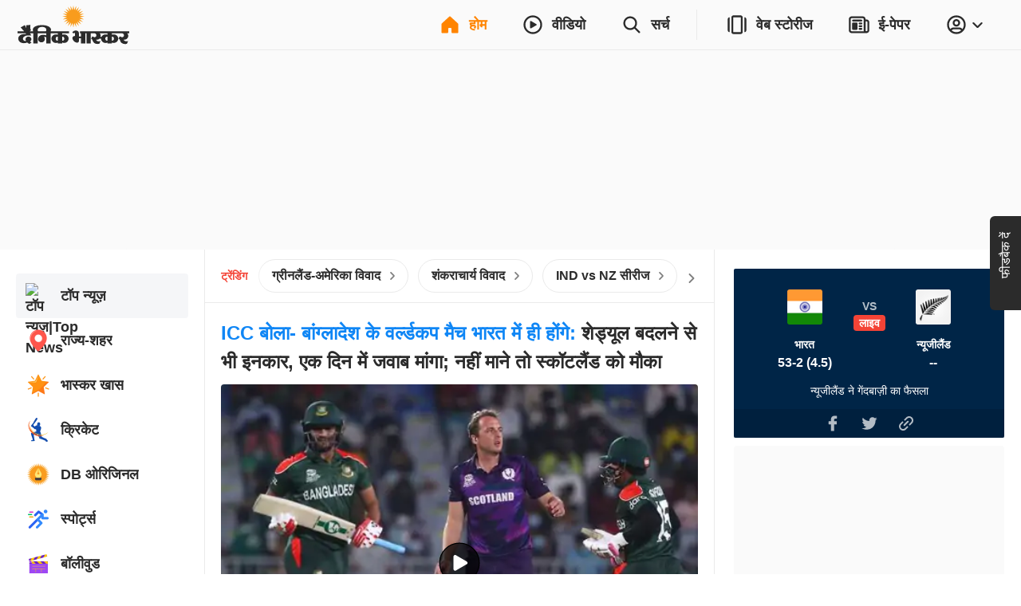

--- FILE ---
content_type: application/javascript; charset=utf-8
request_url: https://fundingchoicesmessages.google.com/f/AGSKWxX8MvCByC21T-ADvvgCV28PFEtysIqhhiRm9OqR_oAFzIzcSt05S9_9TDsu4saKnWgLTa7F8n53lRphYRsYNVwePdO-vwCTzSBUVaXhuWKU83WDwRvhYrTmIMMdVxrg7ASCxpOnFzvBvbJ3AlcTV7VpACUCTpD9sE1MSKtdv5rer0Cc3dvwmWGf33fs/_-footerads-/ad_home__700x200./adcde.js/adsrotator.
body_size: -1289
content:
window['b727fb37-b173-4c3b-82eb-e81278fe2410'] = true;